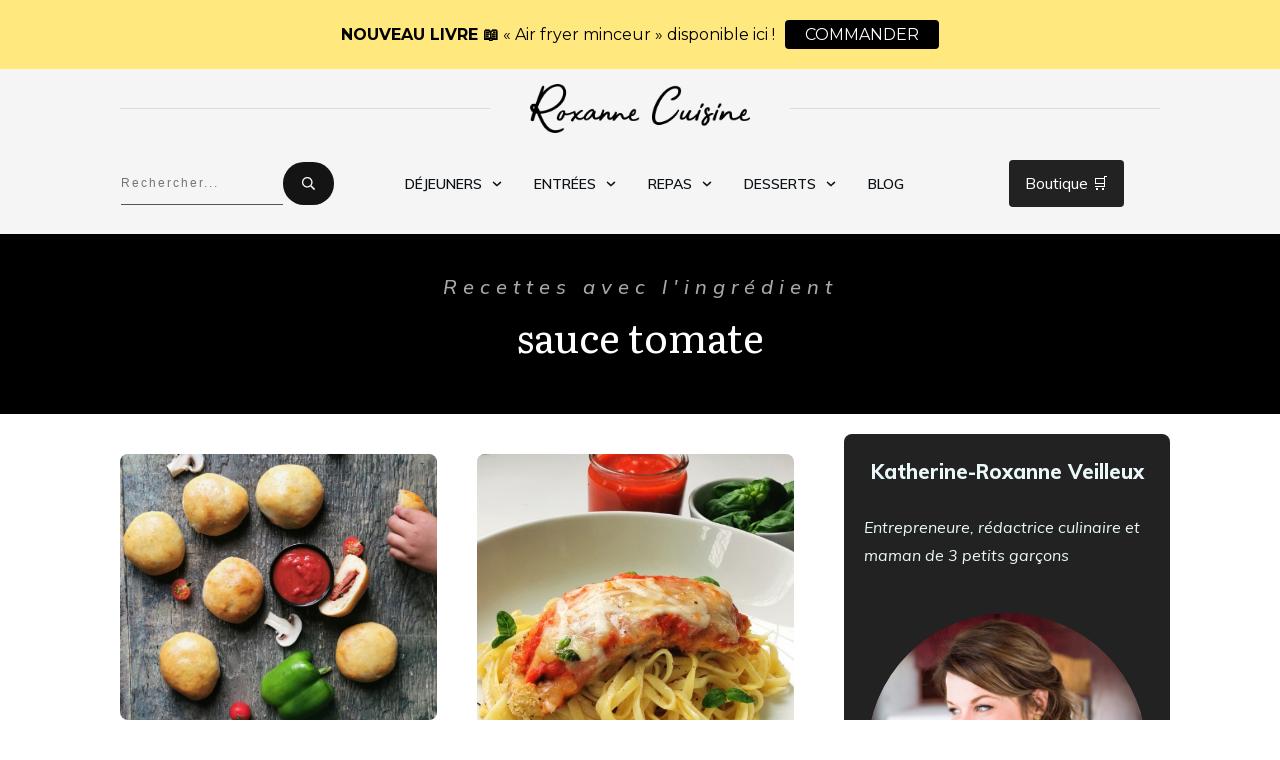

--- FILE ---
content_type: text/html; charset=utf-8
request_url: https://www.google.com/recaptcha/api2/aframe
body_size: 264
content:
<!DOCTYPE HTML><html><head><meta http-equiv="content-type" content="text/html; charset=UTF-8"></head><body><script nonce="PgIRfvn2JIpS-_Btegl9FQ">/** Anti-fraud and anti-abuse applications only. See google.com/recaptcha */ try{var clients={'sodar':'https://pagead2.googlesyndication.com/pagead/sodar?'};window.addEventListener("message",function(a){try{if(a.source===window.parent){var b=JSON.parse(a.data);var c=clients[b['id']];if(c){var d=document.createElement('img');d.src=c+b['params']+'&rc='+(localStorage.getItem("rc::a")?sessionStorage.getItem("rc::b"):"");window.document.body.appendChild(d);sessionStorage.setItem("rc::e",parseInt(sessionStorage.getItem("rc::e")||0)+1);localStorage.setItem("rc::h",'1769294040407');}}}catch(b){}});window.parent.postMessage("_grecaptcha_ready", "*");}catch(b){}</script></body></html>